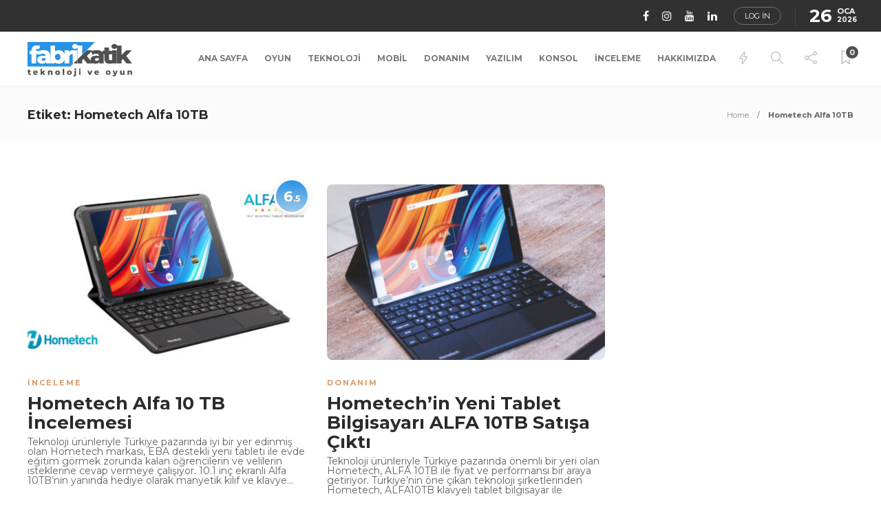

--- FILE ---
content_type: text/html; charset=UTF-8
request_url: https://www.fabrikatik.com/tag/hometech-alfa-10tb/
body_size: 15502
content:
<!DOCTYPE html>
<html dir="ltr" lang="tr" prefix="og: https://ogp.me/ns#">
<head>
	<meta charset="UTF-8">
			<meta name="viewport" content="width=device-width, initial-scale=1">
		<title>Hometech Alfa 10TB - fabrikatik.com</title>

		<!-- All in One SEO 4.7.3 - aioseo.com -->
		<meta name="robots" content="max-image-preview:large" />
		<link rel="canonical" href="https://www.fabrikatik.com/tag/hometech-alfa-10tb/" />
		<meta name="generator" content="All in One SEO (AIOSEO) 4.7.3" />
		<script type="application/ld+json" class="aioseo-schema">
			{"@context":"https:\/\/schema.org","@graph":[{"@type":"BreadcrumbList","@id":"https:\/\/www.fabrikatik.com\/tag\/hometech-alfa-10tb\/#breadcrumblist","itemListElement":[{"@type":"ListItem","@id":"https:\/\/www.fabrikatik.com\/#listItem","position":1,"name":"Ev","item":"https:\/\/www.fabrikatik.com\/","nextItem":"https:\/\/www.fabrikatik.com\/tag\/hometech-alfa-10tb\/#listItem"},{"@type":"ListItem","@id":"https:\/\/www.fabrikatik.com\/tag\/hometech-alfa-10tb\/#listItem","position":2,"name":"Hometech Alfa 10TB","previousItem":"https:\/\/www.fabrikatik.com\/#listItem"}]},{"@type":"CollectionPage","@id":"https:\/\/www.fabrikatik.com\/tag\/hometech-alfa-10tb\/#collectionpage","url":"https:\/\/www.fabrikatik.com\/tag\/hometech-alfa-10tb\/","name":"Hometech Alfa 10TB - fabrikatik.com","inLanguage":"tr-TR","isPartOf":{"@id":"https:\/\/www.fabrikatik.com\/#website"},"breadcrumb":{"@id":"https:\/\/www.fabrikatik.com\/tag\/hometech-alfa-10tb\/#breadcrumblist"}},{"@type":"Organization","@id":"https:\/\/www.fabrikatik.com\/#organization","name":"Fabrikatik","description":"Oyun ve Teknoloji Haberlerinin En Gen\u00e7 Hali","url":"https:\/\/www.fabrikatik.com\/","logo":{"@type":"ImageObject","url":"https:\/\/www.fabrikatik.com\/wp-content\/uploads\/2024\/10\/fabrikatik_logo_kare_mavi-1.png","@id":"https:\/\/www.fabrikatik.com\/tag\/hometech-alfa-10tb\/#organizationLogo","width":112,"height":112},"image":{"@id":"https:\/\/www.fabrikatik.com\/tag\/hometech-alfa-10tb\/#organizationLogo"},"sameAs":["https:\/\/www.instagram.com\/fabrikatikcom\/","https:\/\/www.tiktok.com\/@fabrikatikcom","https:\/\/www.youtube.com\/@fabrikatikcom","https:\/\/www.linkedin.com\/company\/77382661\/"]},{"@type":"WebSite","@id":"https:\/\/www.fabrikatik.com\/#website","url":"https:\/\/www.fabrikatik.com\/","name":"fabrikatik.com","description":"Oyun ve Teknoloji Haberlerinin En Gen\u00e7 Hali","inLanguage":"tr-TR","publisher":{"@id":"https:\/\/www.fabrikatik.com\/#organization"}}]}
		</script>
		<!-- All in One SEO -->

<!-- Google tag (gtag.js) Consent Mode dataLayer added by Site Kit -->
<script id='google_gtagjs-js-consent-mode-data-layer'>
window.dataLayer = window.dataLayer || [];function gtag(){dataLayer.push(arguments);}
gtag('consent', 'default', {"ad_personalization":"denied","ad_storage":"denied","ad_user_data":"denied","analytics_storage":"denied","functionality_storage":"denied","security_storage":"denied","personalization_storage":"denied","region":["AT","BE","BG","CH","CY","CZ","DE","DK","EE","ES","FI","FR","GB","GR","HR","HU","IE","IS","IT","LI","LT","LU","LV","MT","NL","NO","PL","PT","RO","SE","SI","SK"],"wait_for_update":500});
window._googlesitekitConsentCategoryMap = {"statistics":["analytics_storage"],"marketing":["ad_storage","ad_user_data","ad_personalization"],"functional":["functionality_storage","security_storage"],"preferences":["personalization_storage"]};
window._googlesitekitConsents = {"ad_personalization":"denied","ad_storage":"denied","ad_user_data":"denied","analytics_storage":"denied","functionality_storage":"denied","security_storage":"denied","personalization_storage":"denied","region":["AT","BE","BG","CH","CY","CZ","DE","DK","EE","ES","FI","FR","GB","GR","HR","HU","IE","IS","IT","LI","LT","LU","LV","MT","NL","NO","PL","PT","RO","SE","SI","SK"],"wait_for_update":500}</script>
<!-- End Google tag (gtag.js) Consent Mode dataLayer added by Site Kit -->
			<link rel='dns-prefetch' href='//www.googletagmanager.com' />
<link rel='dns-prefetch' href='//fonts.googleapis.com' />
<link rel='preconnect' href='https://fonts.gstatic.com' crossorigin />
<link rel="alternate" type="application/rss+xml" title="fabrikatik.com &raquo; beslemesi" href="https://www.fabrikatik.com/feed/" />
<link rel="alternate" type="application/rss+xml" title="fabrikatik.com &raquo; yorum beslemesi" href="https://www.fabrikatik.com/comments/feed/" />
<link rel="alternate" type="application/rss+xml" title="fabrikatik.com &raquo; Hometech Alfa 10TB etiket beslemesi" href="https://www.fabrikatik.com/tag/hometech-alfa-10tb/feed/" />
		<!-- This site uses the Google Analytics by MonsterInsights plugin v8.10.0 - Using Analytics tracking - https://www.monsterinsights.com/ -->
							<script
				src="//www.googletagmanager.com/gtag/js?id=UA-186110323-1"  data-cfasync="false" data-wpfc-render="false" type="text/javascript" async></script>
			<script data-cfasync="false" data-wpfc-render="false" type="text/javascript">
				var mi_version = '8.10.0';
				var mi_track_user = true;
				var mi_no_track_reason = '';
				
								var disableStrs = [
										'ga-disable-G-44B80DB7YN',
															'ga-disable-UA-186110323-1',
									];

				/* Function to detect opted out users */
				function __gtagTrackerIsOptedOut() {
					for (var index = 0; index < disableStrs.length; index++) {
						if (document.cookie.indexOf(disableStrs[index] + '=true') > -1) {
							return true;
						}
					}

					return false;
				}

				/* Disable tracking if the opt-out cookie exists. */
				if (__gtagTrackerIsOptedOut()) {
					for (var index = 0; index < disableStrs.length; index++) {
						window[disableStrs[index]] = true;
					}
				}

				/* Opt-out function */
				function __gtagTrackerOptout() {
					for (var index = 0; index < disableStrs.length; index++) {
						document.cookie = disableStrs[index] + '=true; expires=Thu, 31 Dec 2099 23:59:59 UTC; path=/';
						window[disableStrs[index]] = true;
					}
				}

				if ('undefined' === typeof gaOptout) {
					function gaOptout() {
						__gtagTrackerOptout();
					}
				}
								window.dataLayer = window.dataLayer || [];

				window.MonsterInsightsDualTracker = {
					helpers: {},
					trackers: {},
				};
				if (mi_track_user) {
					function __gtagDataLayer() {
						dataLayer.push(arguments);
					}

					function __gtagTracker(type, name, parameters) {
						if (!parameters) {
							parameters = {};
						}

						if (parameters.send_to) {
							__gtagDataLayer.apply(null, arguments);
							return;
						}

						if (type === 'event') {
														parameters.send_to = monsterinsights_frontend.v4_id;
							var hookName = name;
							if (typeof parameters['event_category'] !== 'undefined') {
								hookName = parameters['event_category'] + ':' + name;
							}

							if (typeof MonsterInsightsDualTracker.trackers[hookName] !== 'undefined') {
								MonsterInsightsDualTracker.trackers[hookName](parameters);
							} else {
								__gtagDataLayer('event', name, parameters);
							}
							
														parameters.send_to = monsterinsights_frontend.ua;
							__gtagDataLayer(type, name, parameters);
													} else {
							__gtagDataLayer.apply(null, arguments);
						}
					}

					__gtagTracker('js', new Date());
					__gtagTracker('set', {
						'developer_id.dZGIzZG': true,
											});
										__gtagTracker('config', 'G-44B80DB7YN', {"forceSSL":"true","link_attribution":"true"} );
															__gtagTracker('config', 'UA-186110323-1', {"forceSSL":"true","link_attribution":"true"} );
										window.gtag = __gtagTracker;										(function () {
						/* https://developers.google.com/analytics/devguides/collection/analyticsjs/ */
						/* ga and __gaTracker compatibility shim. */
						var noopfn = function () {
							return null;
						};
						var newtracker = function () {
							return new Tracker();
						};
						var Tracker = function () {
							return null;
						};
						var p = Tracker.prototype;
						p.get = noopfn;
						p.set = noopfn;
						p.send = function () {
							var args = Array.prototype.slice.call(arguments);
							args.unshift('send');
							__gaTracker.apply(null, args);
						};
						var __gaTracker = function () {
							var len = arguments.length;
							if (len === 0) {
								return;
							}
							var f = arguments[len - 1];
							if (typeof f !== 'object' || f === null || typeof f.hitCallback !== 'function') {
								if ('send' === arguments[0]) {
									var hitConverted, hitObject = false, action;
									if ('event' === arguments[1]) {
										if ('undefined' !== typeof arguments[3]) {
											hitObject = {
												'eventAction': arguments[3],
												'eventCategory': arguments[2],
												'eventLabel': arguments[4],
												'value': arguments[5] ? arguments[5] : 1,
											}
										}
									}
									if ('pageview' === arguments[1]) {
										if ('undefined' !== typeof arguments[2]) {
											hitObject = {
												'eventAction': 'page_view',
												'page_path': arguments[2],
											}
										}
									}
									if (typeof arguments[2] === 'object') {
										hitObject = arguments[2];
									}
									if (typeof arguments[5] === 'object') {
										Object.assign(hitObject, arguments[5]);
									}
									if ('undefined' !== typeof arguments[1].hitType) {
										hitObject = arguments[1];
										if ('pageview' === hitObject.hitType) {
											hitObject.eventAction = 'page_view';
										}
									}
									if (hitObject) {
										action = 'timing' === arguments[1].hitType ? 'timing_complete' : hitObject.eventAction;
										hitConverted = mapArgs(hitObject);
										__gtagTracker('event', action, hitConverted);
									}
								}
								return;
							}

							function mapArgs(args) {
								var arg, hit = {};
								var gaMap = {
									'eventCategory': 'event_category',
									'eventAction': 'event_action',
									'eventLabel': 'event_label',
									'eventValue': 'event_value',
									'nonInteraction': 'non_interaction',
									'timingCategory': 'event_category',
									'timingVar': 'name',
									'timingValue': 'value',
									'timingLabel': 'event_label',
									'page': 'page_path',
									'location': 'page_location',
									'title': 'page_title',
								};
								for (arg in args) {
																		if (!(!args.hasOwnProperty(arg) || !gaMap.hasOwnProperty(arg))) {
										hit[gaMap[arg]] = args[arg];
									} else {
										hit[arg] = args[arg];
									}
								}
								return hit;
							}

							try {
								f.hitCallback();
							} catch (ex) {
							}
						};
						__gaTracker.create = newtracker;
						__gaTracker.getByName = newtracker;
						__gaTracker.getAll = function () {
							return [];
						};
						__gaTracker.remove = noopfn;
						__gaTracker.loaded = true;
						window['__gaTracker'] = __gaTracker;
					})();
									} else {
										console.log("");
					(function () {
						function __gtagTracker() {
							return null;
						}

						window['__gtagTracker'] = __gtagTracker;
						window['gtag'] = __gtagTracker;
					})();
									}
			</script>
				<!-- / Google Analytics by MonsterInsights -->
		<script type="text/javascript">
/* <![CDATA[ */
window._wpemojiSettings = {"baseUrl":"https:\/\/s.w.org\/images\/core\/emoji\/14.0.0\/72x72\/","ext":".png","svgUrl":"https:\/\/s.w.org\/images\/core\/emoji\/14.0.0\/svg\/","svgExt":".svg","source":{"concatemoji":"https:\/\/www.fabrikatik.com\/wp-includes\/js\/wp-emoji-release.min.js?ver=6.4.7"}};
/*! This file is auto-generated */
!function(i,n){var o,s,e;function c(e){try{var t={supportTests:e,timestamp:(new Date).valueOf()};sessionStorage.setItem(o,JSON.stringify(t))}catch(e){}}function p(e,t,n){e.clearRect(0,0,e.canvas.width,e.canvas.height),e.fillText(t,0,0);var t=new Uint32Array(e.getImageData(0,0,e.canvas.width,e.canvas.height).data),r=(e.clearRect(0,0,e.canvas.width,e.canvas.height),e.fillText(n,0,0),new Uint32Array(e.getImageData(0,0,e.canvas.width,e.canvas.height).data));return t.every(function(e,t){return e===r[t]})}function u(e,t,n){switch(t){case"flag":return n(e,"\ud83c\udff3\ufe0f\u200d\u26a7\ufe0f","\ud83c\udff3\ufe0f\u200b\u26a7\ufe0f")?!1:!n(e,"\ud83c\uddfa\ud83c\uddf3","\ud83c\uddfa\u200b\ud83c\uddf3")&&!n(e,"\ud83c\udff4\udb40\udc67\udb40\udc62\udb40\udc65\udb40\udc6e\udb40\udc67\udb40\udc7f","\ud83c\udff4\u200b\udb40\udc67\u200b\udb40\udc62\u200b\udb40\udc65\u200b\udb40\udc6e\u200b\udb40\udc67\u200b\udb40\udc7f");case"emoji":return!n(e,"\ud83e\udef1\ud83c\udffb\u200d\ud83e\udef2\ud83c\udfff","\ud83e\udef1\ud83c\udffb\u200b\ud83e\udef2\ud83c\udfff")}return!1}function f(e,t,n){var r="undefined"!=typeof WorkerGlobalScope&&self instanceof WorkerGlobalScope?new OffscreenCanvas(300,150):i.createElement("canvas"),a=r.getContext("2d",{willReadFrequently:!0}),o=(a.textBaseline="top",a.font="600 32px Arial",{});return e.forEach(function(e){o[e]=t(a,e,n)}),o}function t(e){var t=i.createElement("script");t.src=e,t.defer=!0,i.head.appendChild(t)}"undefined"!=typeof Promise&&(o="wpEmojiSettingsSupports",s=["flag","emoji"],n.supports={everything:!0,everythingExceptFlag:!0},e=new Promise(function(e){i.addEventListener("DOMContentLoaded",e,{once:!0})}),new Promise(function(t){var n=function(){try{var e=JSON.parse(sessionStorage.getItem(o));if("object"==typeof e&&"number"==typeof e.timestamp&&(new Date).valueOf()<e.timestamp+604800&&"object"==typeof e.supportTests)return e.supportTests}catch(e){}return null}();if(!n){if("undefined"!=typeof Worker&&"undefined"!=typeof OffscreenCanvas&&"undefined"!=typeof URL&&URL.createObjectURL&&"undefined"!=typeof Blob)try{var e="postMessage("+f.toString()+"("+[JSON.stringify(s),u.toString(),p.toString()].join(",")+"));",r=new Blob([e],{type:"text/javascript"}),a=new Worker(URL.createObjectURL(r),{name:"wpTestEmojiSupports"});return void(a.onmessage=function(e){c(n=e.data),a.terminate(),t(n)})}catch(e){}c(n=f(s,u,p))}t(n)}).then(function(e){for(var t in e)n.supports[t]=e[t],n.supports.everything=n.supports.everything&&n.supports[t],"flag"!==t&&(n.supports.everythingExceptFlag=n.supports.everythingExceptFlag&&n.supports[t]);n.supports.everythingExceptFlag=n.supports.everythingExceptFlag&&!n.supports.flag,n.DOMReady=!1,n.readyCallback=function(){n.DOMReady=!0}}).then(function(){return e}).then(function(){var e;n.supports.everything||(n.readyCallback(),(e=n.source||{}).concatemoji?t(e.concatemoji):e.wpemoji&&e.twemoji&&(t(e.twemoji),t(e.wpemoji)))}))}((window,document),window._wpemojiSettings);
/* ]]> */
</script>
<style id='wp-emoji-styles-inline-css' type='text/css'>

	img.wp-smiley, img.emoji {
		display: inline !important;
		border: none !important;
		box-shadow: none !important;
		height: 1em !important;
		width: 1em !important;
		margin: 0 0.07em !important;
		vertical-align: -0.1em !important;
		background: none !important;
		padding: 0 !important;
	}
</style>
<link rel='stylesheet' id='wp-block-library-css' href='https://www.fabrikatik.com/wp-includes/css/dist/block-library/style.min.css?ver=6.4.7' type='text/css' media='all' />
<style id='pdfemb-pdf-embedder-viewer-style-inline-css' type='text/css'>
.wp-block-pdfemb-pdf-embedder-viewer{max-width:none}

</style>
<style id='classic-theme-styles-inline-css' type='text/css'>
/*! This file is auto-generated */
.wp-block-button__link{color:#fff;background-color:#32373c;border-radius:9999px;box-shadow:none;text-decoration:none;padding:calc(.667em + 2px) calc(1.333em + 2px);font-size:1.125em}.wp-block-file__button{background:#32373c;color:#fff;text-decoration:none}
</style>
<style id='global-styles-inline-css' type='text/css'>
body{--wp--preset--color--black: #000000;--wp--preset--color--cyan-bluish-gray: #abb8c3;--wp--preset--color--white: #ffffff;--wp--preset--color--pale-pink: #f78da7;--wp--preset--color--vivid-red: #cf2e2e;--wp--preset--color--luminous-vivid-orange: #ff6900;--wp--preset--color--luminous-vivid-amber: #fcb900;--wp--preset--color--light-green-cyan: #7bdcb5;--wp--preset--color--vivid-green-cyan: #00d084;--wp--preset--color--pale-cyan-blue: #8ed1fc;--wp--preset--color--vivid-cyan-blue: #0693e3;--wp--preset--color--vivid-purple: #9b51e0;--wp--preset--gradient--vivid-cyan-blue-to-vivid-purple: linear-gradient(135deg,rgba(6,147,227,1) 0%,rgb(155,81,224) 100%);--wp--preset--gradient--light-green-cyan-to-vivid-green-cyan: linear-gradient(135deg,rgb(122,220,180) 0%,rgb(0,208,130) 100%);--wp--preset--gradient--luminous-vivid-amber-to-luminous-vivid-orange: linear-gradient(135deg,rgba(252,185,0,1) 0%,rgba(255,105,0,1) 100%);--wp--preset--gradient--luminous-vivid-orange-to-vivid-red: linear-gradient(135deg,rgba(255,105,0,1) 0%,rgb(207,46,46) 100%);--wp--preset--gradient--very-light-gray-to-cyan-bluish-gray: linear-gradient(135deg,rgb(238,238,238) 0%,rgb(169,184,195) 100%);--wp--preset--gradient--cool-to-warm-spectrum: linear-gradient(135deg,rgb(74,234,220) 0%,rgb(151,120,209) 20%,rgb(207,42,186) 40%,rgb(238,44,130) 60%,rgb(251,105,98) 80%,rgb(254,248,76) 100%);--wp--preset--gradient--blush-light-purple: linear-gradient(135deg,rgb(255,206,236) 0%,rgb(152,150,240) 100%);--wp--preset--gradient--blush-bordeaux: linear-gradient(135deg,rgb(254,205,165) 0%,rgb(254,45,45) 50%,rgb(107,0,62) 100%);--wp--preset--gradient--luminous-dusk: linear-gradient(135deg,rgb(255,203,112) 0%,rgb(199,81,192) 50%,rgb(65,88,208) 100%);--wp--preset--gradient--pale-ocean: linear-gradient(135deg,rgb(255,245,203) 0%,rgb(182,227,212) 50%,rgb(51,167,181) 100%);--wp--preset--gradient--electric-grass: linear-gradient(135deg,rgb(202,248,128) 0%,rgb(113,206,126) 100%);--wp--preset--gradient--midnight: linear-gradient(135deg,rgb(2,3,129) 0%,rgb(40,116,252) 100%);--wp--preset--font-size--small: 13px;--wp--preset--font-size--medium: 20px;--wp--preset--font-size--large: 36px;--wp--preset--font-size--x-large: 42px;--wp--preset--spacing--20: 0.44rem;--wp--preset--spacing--30: 0.67rem;--wp--preset--spacing--40: 1rem;--wp--preset--spacing--50: 1.5rem;--wp--preset--spacing--60: 2.25rem;--wp--preset--spacing--70: 3.38rem;--wp--preset--spacing--80: 5.06rem;--wp--preset--shadow--natural: 6px 6px 9px rgba(0, 0, 0, 0.2);--wp--preset--shadow--deep: 12px 12px 50px rgba(0, 0, 0, 0.4);--wp--preset--shadow--sharp: 6px 6px 0px rgba(0, 0, 0, 0.2);--wp--preset--shadow--outlined: 6px 6px 0px -3px rgba(255, 255, 255, 1), 6px 6px rgba(0, 0, 0, 1);--wp--preset--shadow--crisp: 6px 6px 0px rgba(0, 0, 0, 1);}:where(.is-layout-flex){gap: 0.5em;}:where(.is-layout-grid){gap: 0.5em;}body .is-layout-flow > .alignleft{float: left;margin-inline-start: 0;margin-inline-end: 2em;}body .is-layout-flow > .alignright{float: right;margin-inline-start: 2em;margin-inline-end: 0;}body .is-layout-flow > .aligncenter{margin-left: auto !important;margin-right: auto !important;}body .is-layout-constrained > .alignleft{float: left;margin-inline-start: 0;margin-inline-end: 2em;}body .is-layout-constrained > .alignright{float: right;margin-inline-start: 2em;margin-inline-end: 0;}body .is-layout-constrained > .aligncenter{margin-left: auto !important;margin-right: auto !important;}body .is-layout-constrained > :where(:not(.alignleft):not(.alignright):not(.alignfull)){max-width: var(--wp--style--global--content-size);margin-left: auto !important;margin-right: auto !important;}body .is-layout-constrained > .alignwide{max-width: var(--wp--style--global--wide-size);}body .is-layout-flex{display: flex;}body .is-layout-flex{flex-wrap: wrap;align-items: center;}body .is-layout-flex > *{margin: 0;}body .is-layout-grid{display: grid;}body .is-layout-grid > *{margin: 0;}:where(.wp-block-columns.is-layout-flex){gap: 2em;}:where(.wp-block-columns.is-layout-grid){gap: 2em;}:where(.wp-block-post-template.is-layout-flex){gap: 1.25em;}:where(.wp-block-post-template.is-layout-grid){gap: 1.25em;}.has-black-color{color: var(--wp--preset--color--black) !important;}.has-cyan-bluish-gray-color{color: var(--wp--preset--color--cyan-bluish-gray) !important;}.has-white-color{color: var(--wp--preset--color--white) !important;}.has-pale-pink-color{color: var(--wp--preset--color--pale-pink) !important;}.has-vivid-red-color{color: var(--wp--preset--color--vivid-red) !important;}.has-luminous-vivid-orange-color{color: var(--wp--preset--color--luminous-vivid-orange) !important;}.has-luminous-vivid-amber-color{color: var(--wp--preset--color--luminous-vivid-amber) !important;}.has-light-green-cyan-color{color: var(--wp--preset--color--light-green-cyan) !important;}.has-vivid-green-cyan-color{color: var(--wp--preset--color--vivid-green-cyan) !important;}.has-pale-cyan-blue-color{color: var(--wp--preset--color--pale-cyan-blue) !important;}.has-vivid-cyan-blue-color{color: var(--wp--preset--color--vivid-cyan-blue) !important;}.has-vivid-purple-color{color: var(--wp--preset--color--vivid-purple) !important;}.has-black-background-color{background-color: var(--wp--preset--color--black) !important;}.has-cyan-bluish-gray-background-color{background-color: var(--wp--preset--color--cyan-bluish-gray) !important;}.has-white-background-color{background-color: var(--wp--preset--color--white) !important;}.has-pale-pink-background-color{background-color: var(--wp--preset--color--pale-pink) !important;}.has-vivid-red-background-color{background-color: var(--wp--preset--color--vivid-red) !important;}.has-luminous-vivid-orange-background-color{background-color: var(--wp--preset--color--luminous-vivid-orange) !important;}.has-luminous-vivid-amber-background-color{background-color: var(--wp--preset--color--luminous-vivid-amber) !important;}.has-light-green-cyan-background-color{background-color: var(--wp--preset--color--light-green-cyan) !important;}.has-vivid-green-cyan-background-color{background-color: var(--wp--preset--color--vivid-green-cyan) !important;}.has-pale-cyan-blue-background-color{background-color: var(--wp--preset--color--pale-cyan-blue) !important;}.has-vivid-cyan-blue-background-color{background-color: var(--wp--preset--color--vivid-cyan-blue) !important;}.has-vivid-purple-background-color{background-color: var(--wp--preset--color--vivid-purple) !important;}.has-black-border-color{border-color: var(--wp--preset--color--black) !important;}.has-cyan-bluish-gray-border-color{border-color: var(--wp--preset--color--cyan-bluish-gray) !important;}.has-white-border-color{border-color: var(--wp--preset--color--white) !important;}.has-pale-pink-border-color{border-color: var(--wp--preset--color--pale-pink) !important;}.has-vivid-red-border-color{border-color: var(--wp--preset--color--vivid-red) !important;}.has-luminous-vivid-orange-border-color{border-color: var(--wp--preset--color--luminous-vivid-orange) !important;}.has-luminous-vivid-amber-border-color{border-color: var(--wp--preset--color--luminous-vivid-amber) !important;}.has-light-green-cyan-border-color{border-color: var(--wp--preset--color--light-green-cyan) !important;}.has-vivid-green-cyan-border-color{border-color: var(--wp--preset--color--vivid-green-cyan) !important;}.has-pale-cyan-blue-border-color{border-color: var(--wp--preset--color--pale-cyan-blue) !important;}.has-vivid-cyan-blue-border-color{border-color: var(--wp--preset--color--vivid-cyan-blue) !important;}.has-vivid-purple-border-color{border-color: var(--wp--preset--color--vivid-purple) !important;}.has-vivid-cyan-blue-to-vivid-purple-gradient-background{background: var(--wp--preset--gradient--vivid-cyan-blue-to-vivid-purple) !important;}.has-light-green-cyan-to-vivid-green-cyan-gradient-background{background: var(--wp--preset--gradient--light-green-cyan-to-vivid-green-cyan) !important;}.has-luminous-vivid-amber-to-luminous-vivid-orange-gradient-background{background: var(--wp--preset--gradient--luminous-vivid-amber-to-luminous-vivid-orange) !important;}.has-luminous-vivid-orange-to-vivid-red-gradient-background{background: var(--wp--preset--gradient--luminous-vivid-orange-to-vivid-red) !important;}.has-very-light-gray-to-cyan-bluish-gray-gradient-background{background: var(--wp--preset--gradient--very-light-gray-to-cyan-bluish-gray) !important;}.has-cool-to-warm-spectrum-gradient-background{background: var(--wp--preset--gradient--cool-to-warm-spectrum) !important;}.has-blush-light-purple-gradient-background{background: var(--wp--preset--gradient--blush-light-purple) !important;}.has-blush-bordeaux-gradient-background{background: var(--wp--preset--gradient--blush-bordeaux) !important;}.has-luminous-dusk-gradient-background{background: var(--wp--preset--gradient--luminous-dusk) !important;}.has-pale-ocean-gradient-background{background: var(--wp--preset--gradient--pale-ocean) !important;}.has-electric-grass-gradient-background{background: var(--wp--preset--gradient--electric-grass) !important;}.has-midnight-gradient-background{background: var(--wp--preset--gradient--midnight) !important;}.has-small-font-size{font-size: var(--wp--preset--font-size--small) !important;}.has-medium-font-size{font-size: var(--wp--preset--font-size--medium) !important;}.has-large-font-size{font-size: var(--wp--preset--font-size--large) !important;}.has-x-large-font-size{font-size: var(--wp--preset--font-size--x-large) !important;}
.wp-block-navigation a:where(:not(.wp-element-button)){color: inherit;}
:where(.wp-block-post-template.is-layout-flex){gap: 1.25em;}:where(.wp-block-post-template.is-layout-grid){gap: 1.25em;}
:where(.wp-block-columns.is-layout-flex){gap: 2em;}:where(.wp-block-columns.is-layout-grid){gap: 2em;}
.wp-block-pullquote{font-size: 1.5em;line-height: 1.6;}
</style>
<link rel='stylesheet' id='rs-plugin-settings-css' href='https://www.fabrikatik.com/wp-content/plugins/revslider/public/assets/css/rs6.css?ver=6.4.11' type='text/css' media='all' />
<style id='rs-plugin-settings-inline-css' type='text/css'>
#rs-demo-id {}
</style>
<link rel='stylesheet' id='bootstrap-css' href='https://www.fabrikatik.com/wp-content/themes/gillion/css/plugins/bootstrap.min.css?ver=3.3.4' type='text/css' media='all' />
<link rel='stylesheet' id='font-awesome-css' href='https://www.fabrikatik.com/wp-content/themes/gillion/css/plugins/font-awesome.min.css?ver=6.4.7' type='text/css' media='all' />
<link rel='stylesheet' id='gillion-plugins-css' href='https://www.fabrikatik.com/wp-content/themes/gillion/css/plugins.css?ver=6.4.7' type='text/css' media='all' />
<link rel='stylesheet' id='gillion-styles-css' href='https://www.fabrikatik.com/wp-content/themes/gillion/style.css?ver=6.4.7' type='text/css' media='all' />
<link rel='stylesheet' id='gillion-responsive-css' href='https://www.fabrikatik.com/wp-content/themes/gillion/css/responsive.css?ver=6.4.7' type='text/css' media='all' />
<style id='gillion-responsive-inline-css' type='text/css'>
@media (min-width: 1250px) {.container { max-width: 1200px!important;min-width: 1200px!important; width: 1200px!important;}/* Elementor Page Builder */.elementor-section-boxed.elementor-top-section > .elementor-container { width: 1200px;min-width: auto;max-width: 100%; }.elementor-section-boxed.elementor-top-section > .elementor-container .elementor-section > .elementor-container {width: 100%;}} 



body {}
</style>
<link rel='stylesheet' id='gillion-theme-settings-css' href='https://www.fabrikatik.com/wp-content/uploads/gillion-dynamic-styles.css?ver=498728876' type='text/css' media='all' />
<link rel='stylesheet' id='plyr-css' href='https://www.fabrikatik.com/wp-content/themes/gillion/css/plugins/plyr.css?ver=6.4.7' type='text/css' media='all' />
<link crossorigin="anonymous" rel='stylesheet' id='gillion-default-fonts-css' href='https://fonts.googleapis.com/css?family=Montserrat%3A300%2C400%2C400i%2C700%7COpen+Sans%3A300%2C400%2C400i%2C700&#038;ver=6.4.7' type='text/css' media='all' />
<link rel="preload" as="style" href="https://fonts.googleapis.com/css?family=Montserrat:400,700&#038;display=swap&#038;ver=1768922396" /><link rel="stylesheet" href="https://fonts.googleapis.com/css?family=Montserrat:400,700&#038;display=swap&#038;ver=1768922396" media="print" onload="this.media='all'"><noscript><link rel="stylesheet" href="https://fonts.googleapis.com/css?family=Montserrat:400,700&#038;display=swap&#038;ver=1768922396" /></noscript><script type="text/javascript" src="https://www.fabrikatik.com/wp-content/plugins/google-analytics-for-wordpress/assets/js/frontend-gtag.min.js?ver=8.10.0" id="monsterinsights-frontend-script-js"></script>
<script data-cfasync="false" data-wpfc-render="false" type="text/javascript" id='monsterinsights-frontend-script-js-extra'>/* <![CDATA[ */
var monsterinsights_frontend = {"js_events_tracking":"true","download_extensions":"doc,pdf,ppt,zip,xls,docx,pptx,xlsx","inbound_paths":"[{\"path\":\"\\\/go\\\/\",\"label\":\"affiliate\"},{\"path\":\"\\\/recommend\\\/\",\"label\":\"affiliate\"}]","home_url":"https:\/\/www.fabrikatik.com","hash_tracking":"false","ua":"UA-186110323-1","v4_id":"G-44B80DB7YN"};/* ]]> */
</script>
<script type="text/javascript" src="https://www.fabrikatik.com/wp-includes/js/jquery/jquery.min.js?ver=3.7.1" id="jquery-core-js"></script>
<script type="text/javascript" src="https://www.fabrikatik.com/wp-includes/js/jquery/jquery-migrate.min.js?ver=3.4.1" id="jquery-migrate-js"></script>
<script type="text/javascript" src="https://www.fabrikatik.com/wp-content/plugins/revslider/public/assets/js/rbtools.min.js?ver=6.4.8" id="tp-tools-js"></script>
<script type="text/javascript" src="https://www.fabrikatik.com/wp-content/plugins/revslider/public/assets/js/rs6.min.js?ver=6.4.11" id="revmin-js"></script>
<script type="text/javascript" src="https://www.fabrikatik.com/wp-content/themes/gillion/js/plugins.js?ver=6.4.7" id="gillion-plugins-js"></script>
<script type="text/javascript" id="gillion-scripts-js-extra">
/* <![CDATA[ */
var gillion_loadmore_posts = {"ajax_url":"https:\/\/www.fabrikatik.com\/wp-admin\/admin-ajax.php"};
var gillion = {"siteurl":"https:\/\/www.fabrikatik.com\/","loggedin":"","page_loader":"0","notice":"","header_animation_dropdown_delay":"1000","header_animation_dropdown":"easeOutQuint","header_animation_dropdown_speed":"300","lightbox_opacity":"0.88","lightbox_transition":"elastic","page_numbers_prev":"Previous","page_numbers_next":"Next","rtl_support":"","footer_parallax":"","social_share":"{\"twitter\":\"1\",\"facebook\":\"1\",\"linkedin\":\"1\",\"pinterest\":\"1\"}","text_show_all":"Show All","single_post_slider_parallax":"1"};
/* ]]> */
</script>
<script type="text/javascript" src="https://www.fabrikatik.com/wp-content/themes/gillion/js/scripts.js?ver=6.4.7" id="gillion-scripts-js"></script>
<script type="text/javascript" src="https://www.fabrikatik.com/wp-content/themes/gillion/js/plugins/plyr.min.js?ver=6.4.7" id="plyr-js"></script>

<!-- Site Kit tarafından eklenen Google etiketi (gtag.js) snippet&#039;i -->

<!-- Google Analytics snippet added by Site Kit -->
<script type="text/javascript" src="https://www.googletagmanager.com/gtag/js?id=GT-KV5GM9K" id="google_gtagjs-js" async></script>
<script type="text/javascript" id="google_gtagjs-js-after">
/* <![CDATA[ */
window.dataLayer = window.dataLayer || [];function gtag(){dataLayer.push(arguments);}
gtag("set","linker",{"domains":["www.fabrikatik.com"]});
gtag("js", new Date());
gtag("set", "developer_id.dZTNiMT", true);
gtag("config", "GT-KV5GM9K");
/* ]]> */
</script>

<!-- Site Kit tarafından eklenen Google etiketi (gtag.js) snippet&#039;ini sonlandırın -->
<link rel="https://api.w.org/" href="https://www.fabrikatik.com/wp-json/" /><link rel="alternate" type="application/json" href="https://www.fabrikatik.com/wp-json/wp/v2/tags/310" /><link rel="EditURI" type="application/rsd+xml" title="RSD" href="https://www.fabrikatik.com/xmlrpc.php?rsd" />
<meta name="generator" content="WordPress 6.4.7" />
<meta name="generator" content="Redux 4.4.18" /><meta name="generator" content="Site Kit by Google 1.136.0" />
<!-- Site Kit tarafından eklenen Google AdSense meta etiketleri -->
<meta name="google-adsense-platform-account" content="ca-host-pub-2644536267352236">
<meta name="google-adsense-platform-domain" content="sitekit.withgoogle.com">
<!-- Site Kit tarafından eklenen Google AdSense meta etiketlerine son verin -->
<meta name="generator" content="Powered by WPBakery Page Builder - drag and drop page builder for WordPress."/>
<!-- Bu URL için kullanılabilir bir amphtml sürümü yok. --><meta name="generator" content="Powered by Slider Revolution 6.4.11 - responsive, Mobile-Friendly Slider Plugin for WordPress with comfortable drag and drop interface." />
<link rel="icon" href="https://www.fabrikatik.com/wp-content/uploads/2020/11/cropped-android-chrome-512x512-1-32x32.png" sizes="32x32" />
<link rel="icon" href="https://www.fabrikatik.com/wp-content/uploads/2020/11/cropped-android-chrome-512x512-1-192x192.png" sizes="192x192" />
<link rel="apple-touch-icon" href="https://www.fabrikatik.com/wp-content/uploads/2020/11/cropped-android-chrome-512x512-1-180x180.png" />
<meta name="msapplication-TileImage" content="https://www.fabrikatik.com/wp-content/uploads/2020/11/cropped-android-chrome-512x512-1-270x270.png" />
<script type="text/javascript">function setREVStartSize(e){
			//window.requestAnimationFrame(function() {				 
				window.RSIW = window.RSIW===undefined ? window.innerWidth : window.RSIW;	
				window.RSIH = window.RSIH===undefined ? window.innerHeight : window.RSIH;	
				try {								
					var pw = document.getElementById(e.c).parentNode.offsetWidth,
						newh;
					pw = pw===0 || isNaN(pw) ? window.RSIW : pw;
					e.tabw = e.tabw===undefined ? 0 : parseInt(e.tabw);
					e.thumbw = e.thumbw===undefined ? 0 : parseInt(e.thumbw);
					e.tabh = e.tabh===undefined ? 0 : parseInt(e.tabh);
					e.thumbh = e.thumbh===undefined ? 0 : parseInt(e.thumbh);
					e.tabhide = e.tabhide===undefined ? 0 : parseInt(e.tabhide);
					e.thumbhide = e.thumbhide===undefined ? 0 : parseInt(e.thumbhide);
					e.mh = e.mh===undefined || e.mh=="" || e.mh==="auto" ? 0 : parseInt(e.mh,0);		
					if(e.layout==="fullscreen" || e.l==="fullscreen") 						
						newh = Math.max(e.mh,window.RSIH);					
					else{					
						e.gw = Array.isArray(e.gw) ? e.gw : [e.gw];
						for (var i in e.rl) if (e.gw[i]===undefined || e.gw[i]===0) e.gw[i] = e.gw[i-1];					
						e.gh = e.el===undefined || e.el==="" || (Array.isArray(e.el) && e.el.length==0)? e.gh : e.el;
						e.gh = Array.isArray(e.gh) ? e.gh : [e.gh];
						for (var i in e.rl) if (e.gh[i]===undefined || e.gh[i]===0) e.gh[i] = e.gh[i-1];
											
						var nl = new Array(e.rl.length),
							ix = 0,						
							sl;					
						e.tabw = e.tabhide>=pw ? 0 : e.tabw;
						e.thumbw = e.thumbhide>=pw ? 0 : e.thumbw;
						e.tabh = e.tabhide>=pw ? 0 : e.tabh;
						e.thumbh = e.thumbhide>=pw ? 0 : e.thumbh;					
						for (var i in e.rl) nl[i] = e.rl[i]<window.RSIW ? 0 : e.rl[i];
						sl = nl[0];									
						for (var i in nl) if (sl>nl[i] && nl[i]>0) { sl = nl[i]; ix=i;}															
						var m = pw>(e.gw[ix]+e.tabw+e.thumbw) ? 1 : (pw-(e.tabw+e.thumbw)) / (e.gw[ix]);					
						newh =  (e.gh[ix] * m) + (e.tabh + e.thumbh);
					}				
					if(window.rs_init_css===undefined) window.rs_init_css = document.head.appendChild(document.createElement("style"));					
					document.getElementById(e.c).height = newh+"px";
					window.rs_init_css.innerHTML += "#"+e.c+"_wrapper { height: "+newh+"px }";				
				} catch(e){
					console.log("Failure at Presize of Slider:" + e)
				}					   
			//});
		  };</script>
<noscript><style> .wpb_animate_when_almost_visible { opacity: 1; }</style></noscript></head>
<body class="archive tag tag-hometech-alfa-10tb tag-310 sh-body-header-sticky sh-bookmarks-style_title sh-title-style1 sh-section-tabs-style1 sh-carousel-style1 sh-carousel-position-title sh-post-categories-style1 sh-review-style1 sh-meta-order-bottom sh-instagram-widget-columns2 sh-categories-position-title sh-media-icon-title sh-wc-labels-off sh-instagram-widget-with-button wpb-js-composer js-comp-ver-6.7.0 vc_responsive" >


<div class="sh-header-side">
			<div id="search-3" class="widget-item widget_search"><div class="sh-widget-title-styling"><h5 class="widget-title">Site İçi Arama</h5></div>
            <form method="get" class="search-form" action="https://www.fabrikatik.com/">
                <div>
                    <label>
                        <input type="search" class="sh-sidebar-search search-field" placeholder="Search here..." value="" name="s" title="Search text" required />
                    </label>
                    <button type="submit" class="search-submit">
                        <i class="icon-magnifier"></i>
                    </button>
                </div>
            </form></div><div id="categories-4" class="widget-item widget_categories"><div class="sh-widget-title-styling"><h5 class="widget-title">Kategoriler</h5></div>
			<ul>
					<li class="cat-item cat-item-7181"><a href="https://www.fabrikatik.com/category/bilim/">Bilim</a>
</li>
	<li class="cat-item cat-item-4"><a href="https://www.fabrikatik.com/category/donanim/">Donanım</a>
</li>
	<li class="cat-item cat-item-217"><a href="https://www.fabrikatik.com/category/hakkimizda/">Hakkımızda</a>
</li>
	<li class="cat-item cat-item-6"><a href="https://www.fabrikatik.com/category/inceleme/">İnceleme</a>
</li>
	<li class="cat-item cat-item-13"><a href="https://www.fabrikatik.com/category/konsol/">Konsol</a>
</li>
	<li class="cat-item cat-item-10"><a href="https://www.fabrikatik.com/category/mobil/">Mobil</a>
</li>
	<li class="cat-item cat-item-5"><a href="https://www.fabrikatik.com/category/oyun/">Oyun</a>
</li>
	<li class="cat-item cat-item-3"><a href="https://www.fabrikatik.com/category/teknoloji/">Teknoloji</a>
</li>
	<li class="cat-item cat-item-8"><a href="https://www.fabrikatik.com/category/yazilim/">Yazılım</a>
</li>
			</ul>

			</div>	</div>
<div class="sh-header-side-overlay"></div>

	<div id="page-container" class="">
		
														<header class="primary-mobile">
						<div id="header-mobile" class="sh-header-mobile">
	<div class="sh-header-mobile-navigation">
		<div class="container">
			<div class="sh-table sh-header-mobile-table">
				<div class="sh-table-cell">

										<nav id="header-navigation-mobile" class="header-standard-position sh-header-mobile-navigation-left">
						<div class="sh-nav-container">
							<ul class="sh-nav">
								<li>
									<div class="sh-hamburger-menu sh-nav-dropdown">
					                	<span></span>
					                	<span></span>
					                	<span></span>
					                	<span></span>
					                </div>
								</li>
							</ul>
						</div>
					</nav>

				</div>
				<div class="sh-table-cell sh-header-logo-container">

										        <div class="header-logo">
            <a href="https://www.fabrikatik.com/" class="header-logo-container sh-table-small">
                <div class="sh-table-cell">

                    <img class="sh-standard-logo" src="https://www.fabrikatik.com/wp-content/uploads/2024/07/Fabrikatik_Logo_Mavi_1000X329.png" alt="fabrikatik.com" height=&quot;50&quot; />
                    <img class="sh-sticky-logo" src="https://www.fabrikatik.com/wp-content/uploads/2024/07/Fabrikatik_Logo_Mavi_1000X329.png" alt="fabrikatik.com" height=&quot;50&quot; />
                    <img class="sh-light-logo" src="https://www.fabrikatik.com/wp-content/uploads/2024/07/Fabrikatik_Logo_Mavi_1000X329.png" alt="fabrikatik.com" height=&quot;50&quot; />

                </div>
            </a>
        </div>

    
				</div>
				<div class="sh-table-cell">

										<nav class="header-standard-position sh-header-mobile-navigation-right">
						<div class="sh-nav-container">
							<ul class="sh-nav">

																 <li class="menu-item menu-item-has-children sh-nav-readmore sh-nav-special"> <a href="https://www.fabrikatik.com/?read-it-later"> <div> <i class="ti-bookmark"></i> <span class="sh-read-later-total">0</span> </div> </a> </li> 
							</ul>
						</div>
					</nav>

				</div>
			</div>
		</div>
	</div>
	<nav class="sh-header-mobile-dropdown">
		<div class="container sh-nav-container">
			<ul class="sh-nav-mobile"></ul>
		</div>

		<div class="container sh-nav-container">
							<div class="header-mobile-social-media">
					<a href="https://www.facebook.com/fabrikatik/"  target = "_blank"  class="social-media-facebook">
                    <i class="fa fa-facebook"></i>
                </a><a href="https://www.instagram.com/fabrikatikcom/"  target = "_blank"  class="social-media-instagram">
                    <i class="fa fa-instagram"></i>
                </a><a href="https://www.youtube.com/@fabrikatikcom"  target = "_blank"  class="social-media-youtube">
                    <i class="fa fa-youtube"></i>
                </a><a href="https://www.linkedin.com/company/fabrikatik"  target = "_blank"  class="social-media-linkedin">
                    <i class="fa fa-linkedin"></i>
                </a><a href="#login-register" class="sh-login-popup sh-login-popup-trigger">Log in</a><div class="sh-clear"></div>				</div>
					</div>

					<div class="header-mobile-search">
				<div class="container sh-nav-container">
					<form role="search" method="get" class="header-mobile-form" action="https://www.fabrikatik.com/">
						<input class="header-mobile-form-input" type="text" placeholder="Search here.." value="" name="s" required />
						<button type="submit" class="header-mobile-form-submit">
							<i class="icon-magnifier"></i>
						</button>
					</form>
				</div>
			</div>
			</nav>
</div>
					</header>
					<header class="primary-desktop">
							<div class="sh-header-top">
		<div class="container">
			<div class="sh-table">

								<div class="sh-table-cell">
																				</div>

								<div class="sh-table-cell">
					<div class="sh-header-top-meta">
						<div class="header-social-media">
							<a href="https://www.facebook.com/fabrikatik/"  target = "_blank"  class="social-media-facebook">
                    <i class="fa fa-facebook"></i>
                </a><a href="https://www.instagram.com/fabrikatikcom/"  target = "_blank"  class="social-media-instagram">
                    <i class="fa fa-instagram"></i>
                </a><a href="https://www.youtube.com/@fabrikatikcom"  target = "_blank"  class="social-media-youtube">
                    <i class="fa fa-youtube"></i>
                </a><a href="https://www.linkedin.com/company/fabrikatik"  target = "_blank"  class="social-media-linkedin">
                    <i class="fa fa-linkedin"></i>
                </a><a href="#login-register" class="sh-login-popup sh-login-popup-trigger">Log in</a><div class="sh-clear"></div>						</div>
						<div class="sh-header-top-date">
							<span class="sh-header-top-date-day">26</span>
							<span class="sh-header-top-date-meta">
								<span class="sh-header-top-date-month">Oca</span>
								<span class="sh-header-top-date-year">2026</span>
							</span>
						</div>
					</div>
				</div>
			</div>
		</div>
	</div>

<div class="sh-header-height">
	<div class="sh-header sh-header-2 sh-sticky-header">
		<div class="container">
			<div class="sh-table">
				<div class="sh-table-cell sh-header-logo-container">

										<nav class="header-standard-position">
						<div class="sh-nav-container">
							<ul class="sh-nav sh-nav-left">
								<li>
																		        <div class="header-logo">
            <a href="https://www.fabrikatik.com/" class="header-logo-container sh-table-small">
                <div class="sh-table-cell">

                    <img class="sh-standard-logo" src="https://www.fabrikatik.com/wp-content/uploads/2024/07/Fabrikatik_Logo_Mavi_1000X329.png" alt="fabrikatik.com" height=&quot;50&quot; />
                    <img class="sh-sticky-logo" src="https://www.fabrikatik.com/wp-content/uploads/2024/07/Fabrikatik_Logo_Mavi_1000X329.png" alt="fabrikatik.com" height=&quot;50&quot; />
                    <img class="sh-light-logo" src="https://www.fabrikatik.com/wp-content/uploads/2024/07/Fabrikatik_Logo_Mavi_1000X329.png" alt="fabrikatik.com" height=&quot;50&quot; />

                </div>
            </a>
        </div>

    								</li>
							</ul>
						</div>
					</nav>

				</div>
				<div class="sh-table-cell sh-header-nav-container">

										<nav id="header-navigation" class="header-standard-position">

													<div class="sh-nav-container">
								<ul class="sh-nav">
									<li id="menu-item-932" class="menu-item menu-item-type-post_type menu-item-object-page menu-item-home menu-item-932"><a href = "https://www.fabrikatik.com/">Ana Sayfa</a></li><li id="menu-item-187444" class="menu-item menu-item-type-taxonomy menu-item-object-category menu-item-187444"><a href = "https://www.fabrikatik.com/category/oyun/">Oyun</a></li><li id="menu-item-187445" class="menu-item menu-item-type-taxonomy menu-item-object-category menu-item-187445"><a href = "https://www.fabrikatik.com/category/teknoloji/">Teknoloji</a></li><li id="menu-item-187446" class="menu-item menu-item-type-taxonomy menu-item-object-category menu-item-187446"><a href = "https://www.fabrikatik.com/category/mobil/">Mobil</a></li><li id="menu-item-187447" class="menu-item menu-item-type-taxonomy menu-item-object-category menu-item-187447"><a href = "https://www.fabrikatik.com/category/donanim/">Donanım</a></li><li id="menu-item-187448" class="menu-item menu-item-type-taxonomy menu-item-object-category menu-item-187448"><a href = "https://www.fabrikatik.com/category/yazilim/">Yazılım</a></li><li id="menu-item-187449" class="menu-item menu-item-type-taxonomy menu-item-object-category menu-item-187449"><a href = "https://www.fabrikatik.com/category/konsol/">Konsol</a></li><li id="menu-item-187450" class="menu-item menu-item-type-taxonomy menu-item-object-category menu-item-187450"><a href = "https://www.fabrikatik.com/category/inceleme/">İnceleme</a></li><li id="menu-item-187455" class="menu-item menu-item-type-post_type menu-item-object-post menu-item-187455"><a href = "https://www.fabrikatik.com/hakkimizda/hakkimizda/">Hakkımızda</a></li>									
            <li class="menu-item sh-nav-menu sh-nav-special">
                <a href="#">
                    <i class="icon-energy sh-nav-menu-icon-closed" data-attr-closed="icon-energy" data-attr-opened="ti-close"></i>
                </a>
            </li>									
            <li class="menu-item sh-nav-search sh-nav-special">
                <a href="#"><i class="icon icon-magnifier"></i></a>
            </li>									
            <li class="menu-item menu-item-has-children sh-nav-share sh-nav-special">
            	<a href="#">
            		<div>
            			<i class="icon icon-share"></i>
            		</div>
            	</a>
            	<ul class="sub-menu sh-nav-share-ul">
            		<li class="sh-share-item sh-share-item-facebook menu-item">
                <a href="https://www.facebook.com/fabrikatik/"  target = "_blank" >
                    <i class="fa fa-facebook"></i>
                </a>
            </li><li class="sh-share-item sh-share-item-instagram menu-item">
                <a href="https://www.instagram.com/fabrikatikcom/"  target = "_blank" >
                    <i class="fa fa-instagram"></i>
                </a>
            </li><li class="sh-share-item sh-share-item-youtube menu-item">
                <a href="https://www.youtube.com/@fabrikatikcom"  target = "_blank" >
                    <i class="fa fa-youtube"></i>
                </a>
            </li><li class="sh-share-item sh-share-item-linkedin menu-item">
                <a href="https://www.linkedin.com/company/fabrikatik"  target = "_blank" >
                    <i class="fa fa-linkedin"></i>
                </a>
            </li>
            	</ul>
            </li>																											 <li class="menu-item menu-item-has-children sh-nav-readmore sh-nav-special"> <a href="https://www.fabrikatik.com/?read-it-later"> <div> <i class="ti-bookmark"></i> <span class="sh-read-later-total">0</span> </div> </a> <ul class="sub-menu sh-read-later-list sh-read-later-list-init"> <li class="sh-read-later-item menu-item text-center"> <a href="https://www.fabrikatik.com/?read-it-later"> Login to add posts to your read later list </a> </li> </ul> </li> 																		
								</ul>
							</div>

											</nav>

				</div>
			</div>
		</div>

		<div class="sh-header-search-side">
	<div class="sh-header-search-side-container">

		<form method="get" class="sh-header-search-form" action="https://www.fabrikatik.com/">
			<input type="text" value="" name="s" class="sh-header-search-side-input" placeholder="Enter a keyword to search..." />
			<div class="sh-header-search-side-close">
				<i class="ti-close"></i>
			</div>
			<div class="sh-header-search-side-icon">
				<i class="ti-search"></i>
			</div>
		</form>

	</div>
</div>
	</div>
</div>
					</header>
							
			
	
		<div class="sh-titlebar">
			<div class="container">
				<div class="sh-table sh-titlebar-height-small">
					<div class="titlebar-title sh-table-cell">

													<h1>
								Etiket: <span>Hometech Alfa 10TB</span>							</h1>
						
					</div>
											<div class="title-level sh-table-cell">

							<div id="breadcrumbs" class="breadcrumb-trail breadcrumbs"><span class="item-home"><a class="bread-link bread-home" href="https://www.fabrikatik.com/" title="Home">Home</a></span><span class="separator"> &gt; </span><span class="item-current item-tag"><span class="bread-current bread-tag">Hometech Alfa 10TB</span></span></div>
						</div>
									</div>
			</div>
		</div>

	

			
		
			<div id="wrapper" class="layout-default">
				
				<div class="content-container sh-page-layout-default">
									<div class="container entry-content">
				
				
	
    	<div id="content-wrapper" class="content-wrapper-with-sidebar">
    		<div id="content" class="content-with-sidebar-right">
				
				
    			<div class="sh-group blog-list blog-style-grid">

    				
	<article id="post-2248" class="post-item post-2248 post type-post status-publish format-standard has-post-thumbnail hentry category-inceleme tag-hometech tag-hometech-alfa-10tb tag-hometech-alfa-10tb-inceleme">
		<div class="post-container">

			
				<div class="post-thumbnail">
											<div class="sh-ratio">
							<div class="sh-ratio-container">
								<div class="sh-ratio-content" style="background-image: url( https://www.fabrikatik.com/wp-content/uploads/2021/01/foto1-2-420x265.jpg);"></div>
							</div>
						</div>
					
					            <a href="https://www.fabrikatik.com/inceleme/hometech-alfa-10-tb-incelemesi/" class="post-overlay"></a>
        					
            <div class="post-review post-review-standard" style="background-color: #2693e7; background: linear-gradient(to bottom, #2693e7 0%,#a2c8e8 100%);">
                <div class="post-review-score">
                    6<span>.5</span>
                </div>
            </div>									</div>

			
			<div class="post-content-container">
				<div class="post-categories-container">
                <div class="post-categories"><a href="https://www.fabrikatik.com/category/inceleme/">İnceleme</a></div>
            </div>
				<a href="https://www.fabrikatik.com/inceleme/hometech-alfa-10-tb-incelemesi/" class="post-title">
					<h2>												Hometech Alfa 10 TB İncelemesi&nbsp;<span class="post-read-later post-read-later-guest" href="#login-register" data-type="add" data-id="2248"><i class="fa fa-bookmark-o"></i></span>					</h2>				</a>

				
    
            <div class="post-content">
            Teknoloji ürünleriyle Türkiye pazarında iyi bir yer edinmiş olan Hometech markası, EBA destekli yeni tableti ile evde eğitim görmek zorunda kalan öğrencilerin ve velilerin isteklerine cevap vermeye çalışıyor. 10.1 inç ekranlı Alfa 10TB’nin yanında hediye olarak manyetik kılıf ve klavye...        </div>
    
            <div class="post-meta">
            
    <div class="post-meta-content">
                    <span class="post-auhor-date">
                                <span>
                <a href="https://www.fabrikatik.com/author/deniz/" class="post-author">Deniz Ağca</a></span>,
                                    <a href="https://www.fabrikatik.com/inceleme/hometech-alfa-10-tb-incelemesi/" class="post-date">
                                                                            5 sene ago                                            </a>
                            </span>
        
                
                
                
                            <span class="post-readtime">
                <i class="icon icon-clock"></i>
                5 min <span>read</span>            </span>
        
                
                                            <span class="responsive-post-read-later">
                    &nbsp;<span class="post-read-later post-read-later-guest" href="#login-register" data-type="add" data-id="2248"><i class="fa fa-bookmark-o"></i></span>                </span>
                        </div>

        </div>
    
			</div>

		</div>
	</article>



	<article id="post-1841" class="post-item post-1841 post type-post status-publish format-standard has-post-thumbnail hentry category-donanim tag-hometech tag-hometech-alfa-10tb">
		<div class="post-container">

			
				<div class="post-thumbnail">
											<div class="sh-ratio">
							<div class="sh-ratio-container">
								<div class="sh-ratio-content" style="background-image: url( https://www.fabrikatik.com/wp-content/uploads/2020/12/ALFA10TB-6-420x265.jpg);"></div>
							</div>
						</div>
					
					            <a href="https://www.fabrikatik.com/donanim/hometech-yeni-tablet-bilgisayari-alfa-10tbyi-satisa-sundu/" class="post-overlay"></a>
        														</div>

			
			<div class="post-content-container">
				<div class="post-categories-container">
                <div class="post-categories"><a href="https://www.fabrikatik.com/category/donanim/">Donanım</a></div>
            </div>
				<a href="https://www.fabrikatik.com/donanim/hometech-yeni-tablet-bilgisayari-alfa-10tbyi-satisa-sundu/" class="post-title">
					<h2>												Hometech&#8217;in Yeni Tablet Bilgisayarı ALFA 10TB Satışa Çıktı&nbsp;<span class="post-read-later post-read-later-guest" href="#login-register" data-type="add" data-id="1841"><i class="fa fa-bookmark-o"></i></span>					</h2>				</a>

				
    
            <div class="post-content">
            Teknoloji ürünleriyle Türkiye&nbsp;pazarında önemli bir yeri olan Hometech, ALFA 10TB ile fiyat ve performansı bir araya getiriyor. Türkiye’nin öne çıkan teknoloji şirketlerinden Hometech, ALFA10TB klavyeli tablet bilgisayar ile işlevsellik ve performansı bir arada sunuyor. Şık ve minimalist tasarımıyla öne çıkan...        </div>
    
            <div class="post-meta">
            
    <div class="post-meta-content">
                    <span class="post-auhor-date">
                                <span>
                <a href="https://www.fabrikatik.com/author/demir/" class="post-author">Demir Kaya</a></span>,
                                    <a href="https://www.fabrikatik.com/donanim/hometech-yeni-tablet-bilgisayari-alfa-10tbyi-satisa-sundu/" class="post-date">
                                                                            5 sene ago                                            </a>
                            </span>
        
                
                
                
                            <span class="post-readtime">
                <i class="icon icon-clock"></i>
                1 min <span>read</span>            </span>
        
                
                                            <span class="responsive-post-read-later">
                    &nbsp;<span class="post-read-later post-read-later-guest" href="#login-register" data-type="add" data-id="1841"><i class="fa fa-bookmark-o"></i></span>                </span>
                        </div>

        </div>
    
			</div>

		</div>
	</article>



    			</div>
    			
    		</div>
    		    			<div id="sidebar" class="sidebar-right">
    				
<div class="sidebar-container">
			<div id="block-37" class="widget-item widget_block">
<figure class="wp-block-embed aligncenter is-type-video is-provider-youtube wp-block-embed-youtube wp-embed-aspect-16-9 wp-has-aspect-ratio"><div class="wp-block-embed__wrapper">
<iframe loading="lazy" title="Ses bombası katili POCO F8 Ultra incelemesi - #POCO #pocof8ultra #xiaomi" width="500" height="281" src="https://www.youtube.com/embed/goAqhGpoXtw?feature=oembed" frameborder="0" allow="accelerometer; autoplay; clipboard-write; encrypted-media; gyroscope; picture-in-picture; web-share" referrerpolicy="strict-origin-when-cross-origin" allowfullscreen></iframe>
</div></figure>
</div><div id="block-35" class="widget-item widget_block">
<figure class="wp-block-embed aligncenter is-type-video is-provider-youtube wp-block-embed-youtube wp-embed-aspect-16-9 wp-has-aspect-ratio"><div class="wp-block-embed__wrapper">
<iframe loading="lazy" title="XBOX ve ASUS Birleşti, Dünyanın En Güçlü El Konsolunu Yaptı - Asus ROG Xbox Ally X incelemesi" width="500" height="281" src="https://www.youtube.com/embed/kqgnslmTRMo?feature=oembed" frameborder="0" allow="accelerometer; autoplay; clipboard-write; encrypted-media; gyroscope; picture-in-picture; web-share" referrerpolicy="strict-origin-when-cross-origin" allowfullscreen></iframe>
</div></figure>
</div><div id="block-33" class="widget-item widget_block">
<figure class="wp-block-embed aligncenter is-type-video is-provider-youtube wp-block-embed-youtube wp-embed-aspect-16-9 wp-has-aspect-ratio"><div class="wp-block-embed__wrapper">
<iframe loading="lazy" title="Tablet mi, E-Kitap mı, Yoksa Laptop mu? - TCL Nxtpaper 14 İnceleme - #TCL #TCLNXTPaper14" width="500" height="281" src="https://www.youtube.com/embed/tI2mWVxBqLA?feature=oembed" frameborder="0" allow="accelerometer; autoplay; clipboard-write; encrypted-media; gyroscope; picture-in-picture; web-share" referrerpolicy="strict-origin-when-cross-origin" allowfullscreen></iframe>
</div></figure>
</div><div id="block-41" class="widget-item widget_block">
<figure class="wp-block-embed aligncenter is-type-video is-provider-youtube wp-block-embed-youtube wp-embed-aspect-16-9 wp-has-aspect-ratio"><div class="wp-block-embed__wrapper">
<iframe loading="lazy" title="Huawei Nova 14 Pro İnceleme - Orta Segmentte Kurallar Değişiyor #huawei #huaweinova14pro #nova14pro" width="500" height="281" src="https://www.youtube.com/embed/WnnXTdPAtBY?feature=oembed" frameborder="0" allow="accelerometer; autoplay; clipboard-write; encrypted-media; gyroscope; picture-in-picture; web-share" referrerpolicy="strict-origin-when-cross-origin" allowfullscreen></iframe>
</div></figure>
</div><div id="block-39" class="widget-item widget_block">
<figure class="wp-block-embed aligncenter is-type-video is-provider-youtube wp-block-embed-youtube wp-embed-aspect-16-9 wp-has-aspect-ratio"><div class="wp-block-embed__wrapper">
<iframe loading="lazy" title="En İyisi Daha mı İyi Oldu? Logitech MX Master 4 İncelemesi - #Logitech #LogitechMXMaster4" width="500" height="281" src="https://www.youtube.com/embed/fWXRAMCXe4s?feature=oembed" frameborder="0" allow="accelerometer; autoplay; clipboard-write; encrypted-media; gyroscope; picture-in-picture; web-share" referrerpolicy="strict-origin-when-cross-origin" allowfullscreen></iframe>
</div></figure>
</div>	</div>
    			</div>
    		    	</div>

    

					</div>
				</div>

		    
    
    
	
					
				<footer class="sh-footer">
					<div class="sh-footer-widgets">
    <div class="container">
        <div class="row">
            <div class="col-md-4 col-sm-6">
                <div id="tag_cloud-1" class="widget-item widget_tag_cloud"><div class="sh-widget-title-styling"><h4 class="widget-title">Etiketler</h4></div><div class="tagcloud"><a href="https://www.fabrikatik.com/tag/geforce-now/" class="tag-cloud-link tag-link-594 tag-link-position-1" style="font-size: 16.842105263158pt;" aria-label="GeForce Now (20 öge)">GeForce Now</a>
<a href="https://www.fabrikatik.com/tag/geforce-now-bu-hafta-eklenen-oyunlar/" class="tag-cloud-link tag-link-2715 tag-link-position-2" style="font-size: 19.052631578947pt;" aria-label="GeForce now bu hafta eklenen oyunlar (23 öge)">GeForce now bu hafta eklenen oyunlar</a>
<a href="https://www.fabrikatik.com/tag/geforce-now-bu-hafta-oyunlari/" class="tag-cloud-link tag-link-2720 tag-link-position-3" style="font-size: 16.842105263158pt;" aria-label="geforce now bu hafta oyunları (20 öge)">geforce now bu hafta oyunları</a>
<a href="https://www.fabrikatik.com/tag/geforce-now-yeni-eklenen-oyunlar/" class="tag-cloud-link tag-link-1538 tag-link-position-4" style="font-size: 22pt;" aria-label="GeForce Now yeni eklenen oyunlar (28 öge)">GeForce Now yeni eklenen oyunlar</a>
<a href="https://www.fabrikatik.com/tag/intel/" class="tag-cloud-link tag-link-159 tag-link-position-5" style="font-size: 8pt;" aria-label="Intel (11 öge)">Intel</a>
<a href="https://www.fabrikatik.com/tag/oyun/" class="tag-cloud-link tag-link-75 tag-link-position-6" style="font-size: 19.789473684211pt;" aria-label="oyun (24 öge)">oyun</a>
<a href="https://www.fabrikatik.com/tag/oyun-haber/" class="tag-cloud-link tag-link-85 tag-link-position-7" style="font-size: 10.578947368421pt;" aria-label="oyun haber (13 öge)">oyun haber</a>
<a href="https://www.fabrikatik.com/tag/razer/" class="tag-cloud-link tag-link-113 tag-link-position-8" style="font-size: 20.894736842105pt;" aria-label="razer (26 öge)">razer</a>
<a href="https://www.fabrikatik.com/tag/xiaomi/" class="tag-cloud-link tag-link-257 tag-link-position-9" style="font-size: 9.1052631578947pt;" aria-label="Xiaomi (12 öge)">Xiaomi</a>
<a href="https://www.fabrikatik.com/tag/yapay-zeka/" class="tag-cloud-link tag-link-3507 tag-link-position-10" style="font-size: 10.578947368421pt;" aria-label="yapay zeka (13 öge)">yapay zeka</a></div>
</div>            </div>
            <div class="col-md-4 col-sm-6">
                <div id="posts_slider-1" class="widget_facebook widget-item widget_posts_slider">
			<div class="widget-slide-arrows-container">
			<div class="sh-widget-title-styling"><h4 class="widget-title">Trendler</h4></div>                			<div class="widget-slide-arrows sh-carousel-buttons-styling"></div>
            		</div>
	
			
			<div class="sh-widget-posts-slider sh-widget-posts-slider-group-style2 style3 sh-widget-posts-slider-init">
				
					<div class="sh-widget-posts-slider-item sh-widget-posts-slider-style2">
						<div class="sh-ratio">
							<div class="sh-ratio-container">
								<div class="sh-ratio-content" style="background-image: url( https://www.fabrikatik.com/wp-content/uploads/2026/01/AMD_Ryzen_AI_400_fabrikatikcom-420x265.jpg);">
									<div class="sh-widget-posts-slider-content">

										<a href="https://www.fabrikatik.com/donanim/ces-2026da-amd-sovu-ryzen-ai-serisiyle-mobil-dunyada-kartlar-yeniden-dagitiliyor/">
											<h5 class="post-title">
												CES 2026&#8217;da AMD Şovu: Ryzen AI Serisiyle Mobil Dünyada Kartlar Yeniden Dağıtılıyor&nbsp;<span class="post-read-later post-read-later-guest" href="#login-register" data-type="add" data-id="192341"><i class="fa fa-bookmark-o"></i></span>											</h5>
										</a>
										<div class="post-meta">
											
    <div class="post-meta-content">
        
                                            <span class="post-auhor-date">
                    <a href="https://www.fabrikatik.com/donanim/ces-2026da-amd-sovu-ryzen-ai-serisiyle-mobil-dunyada-kartlar-yeniden-dagitiliyor/" class="post-date">
                                                    3 gün ago                                            </a>
                </span>
                    
                
                            <a href="https://www.fabrikatik.com/donanim/ces-2026da-amd-sovu-ryzen-ai-serisiyle-mobil-dunyada-kartlar-yeniden-dagitiliyor/#comments" class="post-comments">
                <i class="icon icon-bubble"></i>
                0            </a>
        
                
                
                                            <span class="responsive-post-read-later">
                    &nbsp;<span class="post-read-later post-read-later-guest" href="#login-register" data-type="add" data-id="192341"><i class="fa fa-bookmark-o"></i></span>                </span>
                        </div>

										</div>

									</div>
								</div>
							</div>
						</div>
					</div>

				
					<div class="sh-widget-posts-slider-item sh-widget-posts-slider-style2">
						<div class="sh-ratio">
							<div class="sh-ratio-container">
								<div class="sh-ratio-content" style="background-image: url( https://www.fabrikatik.com/wp-content/uploads/2026/01/Huawei_MatePad_11_5s_fabrikatikcom-420x265.jpg);">
									<div class="sh-widget-posts-slider-content">

										<a href="https://www.fabrikatik.com/mobil/dizustu-bilgisayarlara-veda-vakti-mi-huawei-matepad-11-5-s-turkiyede-satisa-cikti/">
											<h5 class="post-title">
												Dizüstü Bilgisayarlara Veda Vakti mi? HUAWEI MatePad 11.5 S Türkiye’de Satışa Çıktı&nbsp;<span class="post-read-later post-read-later-guest" href="#login-register" data-type="add" data-id="192339"><i class="fa fa-bookmark-o"></i></span>											</h5>
										</a>
										<div class="post-meta">
											
    <div class="post-meta-content">
        
                                            <span class="post-auhor-date">
                    <a href="https://www.fabrikatik.com/mobil/dizustu-bilgisayarlara-veda-vakti-mi-huawei-matepad-11-5-s-turkiyede-satisa-cikti/" class="post-date">
                                                    3 gün ago                                            </a>
                </span>
                    
                
                            <a href="https://www.fabrikatik.com/mobil/dizustu-bilgisayarlara-veda-vakti-mi-huawei-matepad-11-5-s-turkiyede-satisa-cikti/#comments" class="post-comments">
                <i class="icon icon-bubble"></i>
                0            </a>
        
                
                
                                            <span class="responsive-post-read-later">
                    &nbsp;<span class="post-read-later post-read-later-guest" href="#login-register" data-type="add" data-id="192339"><i class="fa fa-bookmark-o"></i></span>                </span>
                        </div>

										</div>

									</div>
								</div>
							</div>
						</div>
					</div>

				
					<div class="sh-widget-posts-slider-item sh-widget-posts-slider-style2">
						<div class="sh-ratio">
							<div class="sh-ratio-container">
								<div class="sh-ratio-content" style="background-image: url( https://www.fabrikatik.com/wp-content/uploads/2026/01/Nvidia_Arknights_DLSS_fabrikatikcom-420x265.jpg);">
									<div class="sh-widget-posts-slider-content">

										<a href="https://www.fabrikatik.com/oyun/arknights-endfield-sahneye-cikiyor-dlss-4-teknolojisiyle-yeni-bir-donem-basliyor/">
											<h5 class="post-title">
												Arknights: Endfield Sahneye Çıkıyor: DLSS 4 Teknolojisiyle Yeni Bir Dönem Başlıyor&nbsp;<span class="post-read-later post-read-later-guest" href="#login-register" data-type="add" data-id="192336"><i class="fa fa-bookmark-o"></i></span>											</h5>
										</a>
										<div class="post-meta">
											
    <div class="post-meta-content">
        
                                            <span class="post-auhor-date">
                    <a href="https://www.fabrikatik.com/oyun/arknights-endfield-sahneye-cikiyor-dlss-4-teknolojisiyle-yeni-bir-donem-basliyor/" class="post-date">
                                                    3 gün ago                                            </a>
                </span>
                    
                
                            <a href="https://www.fabrikatik.com/oyun/arknights-endfield-sahneye-cikiyor-dlss-4-teknolojisiyle-yeni-bir-donem-basliyor/#comments" class="post-comments">
                <i class="icon icon-bubble"></i>
                0            </a>
        
                
                
                                            <span class="responsive-post-read-later">
                    &nbsp;<span class="post-read-later post-read-later-guest" href="#login-register" data-type="add" data-id="192336"><i class="fa fa-bookmark-o"></i></span>                </span>
                        </div>

										</div>

									</div>
								</div>
							</div>
						</div>
					</div>

							</div>

			
    
</div>            </div>
            <div class="col-md-4 col-sm-6">
                <div id="posts_tabs-1" class="widget_facebook widget-item widget_posts_tabs">
<div class="sh-widget-poststab">
	<!-- Nav tabs -->
	
	<div class="sh-widget-poststab-title">
		<ul class="nav nav-tabs sh-tabs-stying" role="tablist">
			<li class="active">
				<a href="#wtabs_M7REndYhtTU5vIVaqQfA1" role="tab" data-toggle="tab">
					<h4 class="widget-title widget-tab-title">
						En Son					</h4>
				</a>
			</li>
			<li>
				<a href="#wtabs_M7REndYhtTU5vIVaqQfA2" role="tab" data-toggle="tab">
					<h4 class="widget-title widget-tab-title">
						Popüler					</h4>
				</a>
			</li>
		</ul>
	</div>

	
	<!-- Tab panes -->
	<div class="tab-content">
		<div role="tabpanel" class="tab-pane active" id="wtabs_M7REndYhtTU5vIVaqQfA1">

			
				<div class="sh-widget-posts-slider">
					
							<div class="sh-widget-posts-slider-item sh-widget-posts-slider-style1">
								<a href="https://www.fabrikatik.com/donanim/ces-2026da-amd-sovu-ryzen-ai-serisiyle-mobil-dunyada-kartlar-yeniden-dagitiliyor/" class="sh-widget-posts-slider-thumbnail" style="background-image: url( https://www.fabrikatik.com/wp-content/uploads/2026/01/AMD_Ryzen_AI_400_fabrikatikcom-80x80.jpg);"></a>
								<div class="sh-widget-posts-slider-content">
									<a href="https://www.fabrikatik.com/donanim/ces-2026da-amd-sovu-ryzen-ai-serisiyle-mobil-dunyada-kartlar-yeniden-dagitiliyor/">
										<h5 class="post-title">
											CES 2026&#8217;da AMD Şovu: Ryzen AI Serisiyle Mobil Dünyada Kartlar Yeniden Dağıtılıyor&nbsp;<span class="post-read-later post-read-later-guest" href="#login-register" data-type="add" data-id="192341"><i class="fa fa-bookmark-o"></i></span>										</h5>
									</a>
									<div class="post-meta">
										
    <div class="post-meta-content">
        
                                            <span class="post-auhor-date">
                    <a href="https://www.fabrikatik.com/donanim/ces-2026da-amd-sovu-ryzen-ai-serisiyle-mobil-dunyada-kartlar-yeniden-dagitiliyor/" class="post-date">
                                                    3 gün ago                                            </a>
                </span>
                    
                
                            <a href="https://www.fabrikatik.com/donanim/ces-2026da-amd-sovu-ryzen-ai-serisiyle-mobil-dunyada-kartlar-yeniden-dagitiliyor/#comments" class="post-comments">
                <i class="icon icon-bubble"></i>
                0            </a>
        
                
                
                                            <span class="responsive-post-read-later">
                    &nbsp;<span class="post-read-later post-read-later-guest" href="#login-register" data-type="add" data-id="192341"><i class="fa fa-bookmark-o"></i></span>                </span>
                        </div>

									</div>
								</div>
							</div>

					
							<div class="sh-widget-posts-slider-item sh-widget-posts-slider-style1">
								<a href="https://www.fabrikatik.com/mobil/dizustu-bilgisayarlara-veda-vakti-mi-huawei-matepad-11-5-s-turkiyede-satisa-cikti/" class="sh-widget-posts-slider-thumbnail" style="background-image: url( https://www.fabrikatik.com/wp-content/uploads/2026/01/Huawei_MatePad_11_5s_fabrikatikcom-80x80.jpg);"></a>
								<div class="sh-widget-posts-slider-content">
									<a href="https://www.fabrikatik.com/mobil/dizustu-bilgisayarlara-veda-vakti-mi-huawei-matepad-11-5-s-turkiyede-satisa-cikti/">
										<h5 class="post-title">
											Dizüstü Bilgisayarlara Veda Vakti mi? HUAWEI MatePad 11.5 S Türkiye’de Satışa Çıktı&nbsp;<span class="post-read-later post-read-later-guest" href="#login-register" data-type="add" data-id="192339"><i class="fa fa-bookmark-o"></i></span>										</h5>
									</a>
									<div class="post-meta">
										
    <div class="post-meta-content">
        
                                            <span class="post-auhor-date">
                    <a href="https://www.fabrikatik.com/mobil/dizustu-bilgisayarlara-veda-vakti-mi-huawei-matepad-11-5-s-turkiyede-satisa-cikti/" class="post-date">
                                                    3 gün ago                                            </a>
                </span>
                    
                
                            <a href="https://www.fabrikatik.com/mobil/dizustu-bilgisayarlara-veda-vakti-mi-huawei-matepad-11-5-s-turkiyede-satisa-cikti/#comments" class="post-comments">
                <i class="icon icon-bubble"></i>
                0            </a>
        
                
                
                                            <span class="responsive-post-read-later">
                    &nbsp;<span class="post-read-later post-read-later-guest" href="#login-register" data-type="add" data-id="192339"><i class="fa fa-bookmark-o"></i></span>                </span>
                        </div>

									</div>
								</div>
							</div>

					
							<div class="sh-widget-posts-slider-item sh-widget-posts-slider-style1">
								<a href="https://www.fabrikatik.com/oyun/arknights-endfield-sahneye-cikiyor-dlss-4-teknolojisiyle-yeni-bir-donem-basliyor/" class="sh-widget-posts-slider-thumbnail" style="background-image: url( https://www.fabrikatik.com/wp-content/uploads/2026/01/Nvidia_Arknights_DLSS_fabrikatikcom-80x80.jpg);"></a>
								<div class="sh-widget-posts-slider-content">
									<a href="https://www.fabrikatik.com/oyun/arknights-endfield-sahneye-cikiyor-dlss-4-teknolojisiyle-yeni-bir-donem-basliyor/">
										<h5 class="post-title">
											Arknights: Endfield Sahneye Çıkıyor: DLSS 4 Teknolojisiyle Yeni Bir Dönem Başlıyor&nbsp;<span class="post-read-later post-read-later-guest" href="#login-register" data-type="add" data-id="192336"><i class="fa fa-bookmark-o"></i></span>										</h5>
									</a>
									<div class="post-meta">
										
    <div class="post-meta-content">
        
                                            <span class="post-auhor-date">
                    <a href="https://www.fabrikatik.com/oyun/arknights-endfield-sahneye-cikiyor-dlss-4-teknolojisiyle-yeni-bir-donem-basliyor/" class="post-date">
                                                    3 gün ago                                            </a>
                </span>
                    
                
                            <a href="https://www.fabrikatik.com/oyun/arknights-endfield-sahneye-cikiyor-dlss-4-teknolojisiyle-yeni-bir-donem-basliyor/#comments" class="post-comments">
                <i class="icon icon-bubble"></i>
                0            </a>
        
                
                
                                            <span class="responsive-post-read-later">
                    &nbsp;<span class="post-read-later post-read-later-guest" href="#login-register" data-type="add" data-id="192336"><i class="fa fa-bookmark-o"></i></span>                </span>
                        </div>

									</div>
								</div>
							</div>

					
							<div class="sh-widget-posts-slider-item sh-widget-posts-slider-style1">
								<a href="https://www.fabrikatik.com/mobil/oppo-reno15-serisi-turkiye-pazarinda-iste-ozellikleri-ve-fiyati/" class="sh-widget-posts-slider-thumbnail" style="background-image: url( https://www.fabrikatik.com/wp-content/uploads/2026/01/Oppo_Reno_15_03_fabrikatikcom-80x80.jpg);"></a>
								<div class="sh-widget-posts-slider-content">
									<a href="https://www.fabrikatik.com/mobil/oppo-reno15-serisi-turkiye-pazarinda-iste-ozellikleri-ve-fiyati/">
										<h5 class="post-title">
											OPPO Reno15 Serisi Türkiye Pazarında: İşte Özellikleri ve Fiyatı&nbsp;<span class="post-read-later post-read-later-guest" href="#login-register" data-type="add" data-id="192334"><i class="fa fa-bookmark-o"></i></span>										</h5>
									</a>
									<div class="post-meta">
										
    <div class="post-meta-content">
        
                                            <span class="post-auhor-date">
                    <a href="https://www.fabrikatik.com/mobil/oppo-reno15-serisi-turkiye-pazarinda-iste-ozellikleri-ve-fiyati/" class="post-date">
                                                    3 gün ago                                            </a>
                </span>
                    
                
                            <a href="https://www.fabrikatik.com/mobil/oppo-reno15-serisi-turkiye-pazarinda-iste-ozellikleri-ve-fiyati/#comments" class="post-comments">
                <i class="icon icon-bubble"></i>
                0            </a>
        
                
                
                                            <span class="responsive-post-read-later">
                    &nbsp;<span class="post-read-later post-read-later-guest" href="#login-register" data-type="add" data-id="192334"><i class="fa fa-bookmark-o"></i></span>                </span>
                        </div>

									</div>
								</div>
							</div>

									</div>

			
		</div>
		<div role="tabpanel" class="tab-pane" id="wtabs_M7REndYhtTU5vIVaqQfA2">

			
				<div class="sh-widget-posts-slider">
					
							<div class="sh-widget-posts-slider-item sh-widget-posts-slider-style1">
								<a href="https://www.fabrikatik.com/oyun/fc-24-acilmama-sorunu-nasil-duzeltilir/" class="sh-widget-posts-slider-thumbnail" style="background-image: url( https://www.fabrikatik.com/wp-content/uploads/2023/07/FC24_UT_fabrikatikcom-80x80.jpg);"></a>
								<div class="sh-widget-posts-slider-content">
									<a href="https://www.fabrikatik.com/oyun/fc-24-acilmama-sorunu-nasil-duzeltilir/">
										<h5 class="post-title">
											FC 24 açılmama sorunu nasıl düzeltilir?											&nbsp;<span class="post-read-later post-read-later-guest" href="#login-register" data-type="add" data-id="184034"><i class="fa fa-bookmark-o"></i></span>										</h5>
									</a>
									<div class="post-meta">
										
    <div class="post-meta-content">
        
                                            <span class="post-auhor-date">
                    <a href="https://www.fabrikatik.com/oyun/fc-24-acilmama-sorunu-nasil-duzeltilir/" class="post-date">
                                                    2 sene ago                                            </a>
                </span>
                    
                
                            <a href="https://www.fabrikatik.com/oyun/fc-24-acilmama-sorunu-nasil-duzeltilir/#comments" class="post-comments">
                <i class="icon icon-bubble"></i>
                0            </a>
        
                
                
                                            <span class="responsive-post-read-later">
                    &nbsp;<span class="post-read-later post-read-later-guest" href="#login-register" data-type="add" data-id="184034"><i class="fa fa-bookmark-o"></i></span>                </span>
                        </div>

									</div>
								</div>
							</div>

					
							<div class="sh-widget-posts-slider-item sh-widget-posts-slider-style1">
								<a href="https://www.fabrikatik.com/inceleme/yeni-nesil-yaris-direksiyonu-logitech-g923-incelemesi/" class="sh-widget-posts-slider-thumbnail" style="background-image: url( https://www.fabrikatik.com/wp-content/uploads/2021/10/G923_01_fabrikatikcom-80x80.jpg);"></a>
								<div class="sh-widget-posts-slider-content">
									<a href="https://www.fabrikatik.com/inceleme/yeni-nesil-yaris-direksiyonu-logitech-g923-incelemesi/">
										<h5 class="post-title">
											Yeni nesil yarış direksiyonu Logitech G923 incelemesi											&nbsp;<span class="post-read-later post-read-later-guest" href="#login-register" data-type="add" data-id="32020"><i class="fa fa-bookmark-o"></i></span>										</h5>
									</a>
									<div class="post-meta">
										
    <div class="post-meta-content">
        
                                            <span class="post-auhor-date">
                    <a href="https://www.fabrikatik.com/inceleme/yeni-nesil-yaris-direksiyonu-logitech-g923-incelemesi/" class="post-date">
                                                    4 sene ago                                            </a>
                </span>
                    
                
                
                
                
                                            <span class="responsive-post-read-later">
                    &nbsp;<span class="post-read-later post-read-later-guest" href="#login-register" data-type="add" data-id="32020"><i class="fa fa-bookmark-o"></i></span>                </span>
                        </div>

									</div>
								</div>
							</div>

					
							<div class="sh-widget-posts-slider-item sh-widget-posts-slider-style1">
								<a href="https://www.fabrikatik.com/inceleme/samsung-galaxy-z-flip-3-incelemesi/" class="sh-widget-posts-slider-thumbnail" style="background-image: url( https://www.fabrikatik.com/wp-content/uploads/2021/08/galaxy_flip3_kapak_fabrikatikcom-80x80.jpg);"></a>
								<div class="sh-widget-posts-slider-content">
									<a href="https://www.fabrikatik.com/inceleme/samsung-galaxy-z-flip-3-incelemesi/">
										<h5 class="post-title">
											Samsung Galaxy Z Flip 3 Satın Alınır mı?											&nbsp;<span class="post-read-later post-read-later-guest" href="#login-register" data-type="add" data-id="17230"><i class="fa fa-bookmark-o"></i></span>										</h5>
									</a>
									<div class="post-meta">
										
    <div class="post-meta-content">
        
                                            <span class="post-auhor-date">
                    <a href="https://www.fabrikatik.com/inceleme/samsung-galaxy-z-flip-3-incelemesi/" class="post-date">
                                                    4 sene ago                                            </a>
                </span>
                    
                
                
                
                
                                            <span class="responsive-post-read-later">
                    &nbsp;<span class="post-read-later post-read-later-guest" href="#login-register" data-type="add" data-id="17230"><i class="fa fa-bookmark-o"></i></span>                </span>
                        </div>

									</div>
								</div>
							</div>

					
							<div class="sh-widget-posts-slider-item sh-widget-posts-slider-style1">
								<a href="https://www.fabrikatik.com/konsol/bluetooth-kulaklik-nintendo-switche-nasil-baglanir/" class="sh-widget-posts-slider-thumbnail" style="background-image: url( https://www.fabrikatik.com/wp-content/uploads/2021/03/Nintendo_Switch_4K_fabrikatikcom-80x80.jpg);"></a>
								<div class="sh-widget-posts-slider-content">
									<a href="https://www.fabrikatik.com/konsol/bluetooth-kulaklik-nintendo-switche-nasil-baglanir/">
										<h5 class="post-title">
											Bluetooth kulaklık Nintendo Switch&#8217;e nasıl bağlanır?											&nbsp;<span class="post-read-later post-read-later-guest" href="#login-register" data-type="add" data-id="19210"><i class="fa fa-bookmark-o"></i></span>										</h5>
									</a>
									<div class="post-meta">
										
    <div class="post-meta-content">
        
                                            <span class="post-auhor-date">
                    <a href="https://www.fabrikatik.com/konsol/bluetooth-kulaklik-nintendo-switche-nasil-baglanir/" class="post-date">
                                                    4 sene ago                                            </a>
                </span>
                    
                
                
                
                
                                            <span class="responsive-post-read-later">
                    &nbsp;<span class="post-read-later post-read-later-guest" href="#login-register" data-type="add" data-id="19210"><i class="fa fa-bookmark-o"></i></span>                </span>
                        </div>

									</div>
								</div>
							</div>

									</div>

			
		</div>
	</div>
</div>

</div>            </div>
        </div>
    </div>
</div>
	<div class="sh-copyrights sh-copyrights-align-left">
		<div class="container container-padding">
			<div class="sh-table">
				<div class="sh-table-cell">

					
												<div class="sh-copyrights-info">
							<span class="developer-copyrights ">
		WordPress Theme built by <a href="https://shufflehound.com" target="blank"><strong>Shufflehound</strong>.</a>
		</span>							<span></span>
						</div>

					
				</div>
				<div class="sh-table-cell">

					
						
					
				</div>
			</div>
		</div>
	</div>
				</footer>

					

					</div>
		

		
    <div id="login-register" style="display: none;">
        <div class="sh-login-popup-tabs">
            <ul class="nav nav-tabs">
                <li class="active">
                    <a data-target="#viens" data-toggle="tab">Login</a>
                </li>
                <li>
                    <a data-target="#divi" data-toggle="tab">Register</a>
                </li>
            </ul>
        </div>
        <div class="tab-content">
            <div class="tab-pane active" id="viens">

                <div class="sh-login-popup-content sh-login-popup-content-login">
                    <form name="loginform" id="loginform" action="https://www.fabrikatik.com/wp-login.php" method="post"><p class="login-username">
				<label for="user_login">Kullanıcı adı ya da e-posta adresi</label>
				<input type="text" name="log" id="user_login" autocomplete="username" class="input" value="" size="20" />
			</p><p class="login-password">
				<label for="user_pass">Parola</label>
				<input type="password" name="pwd" id="user_pass" autocomplete="current-password" spellcheck="false" class="input" value="" size="20" />
			</p><a href="/wp-login.php?action=lostpassword" class="login-forgot-password">Forgot Password</a><p class="login-remember"><label><input name="rememberme" type="checkbox" id="rememberme" value="forever" /> Beni hatırla</label></p><p class="login-submit">
				<input type="submit" name="wp-submit" id="wp-submit" class="button button-primary" value="Giriş" />
				<input type="hidden" name="redirect_to" value="https://www.fabrikatik.com/tag/hometech-alfa-10tb/" />
			</p></form>                </div>

            </div>
            <div class="tab-pane" id="divi">

                <div class="sh-login-popup-content">
                    
                        <p id="reg_passmail">Registration is closed.</p>

                                    </div>

            </div>
        </div>
    </div>

			</div>
	
	

	<div class="sh-back-to-top sh-back-to-top1">
		<i class="fa fa-angle-up"></i>
	</div>

<script type="text/javascript" src="https://www.fabrikatik.com/wp-content/plugins/google-site-kit/dist/assets/js/googlesitekit-consent-mode-3d6495dceaebc28bcca3.js" id="googlesitekit-consent-mode-js"></script>
<script type="text/javascript" src="https://www.fabrikatik.com/wp-includes/js/jquery/ui/effect.min.js?ver=1.13.2" id="jquery-effects-core-js"></script>
<script type="text/javascript" src="https://www.fabrikatik.com/wp-content/themes/gillion/js/plugins/bootstrap.min.js?ver=3.3.4" id="bootstrap-js"></script>
		<script type="text/javascript"> jQuery(document).ready(function ($) { "use strict"; jQuery(document).ready( function($){}); }); </script>
	</body>
</html>
